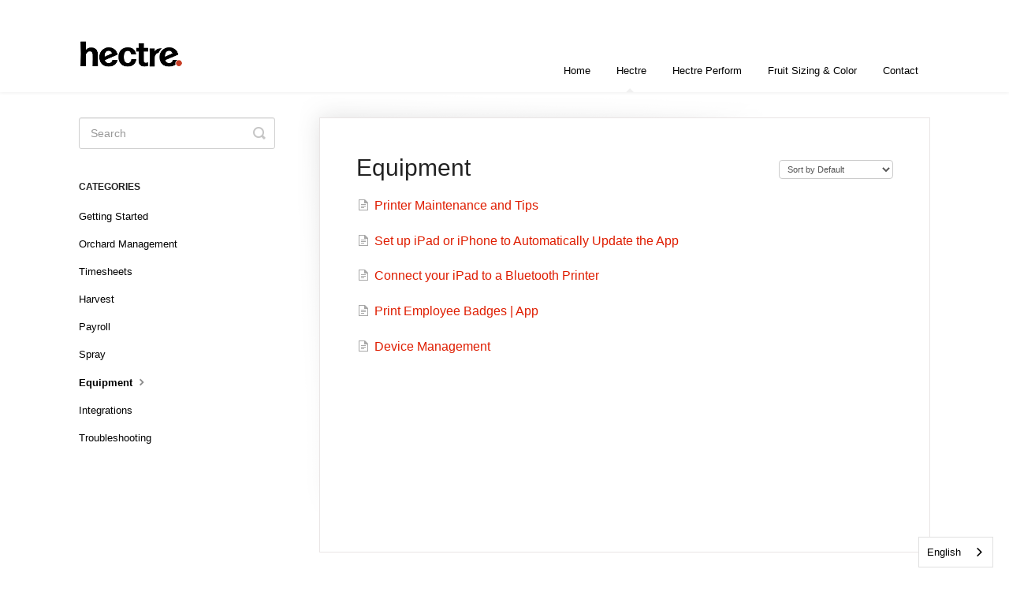

--- FILE ---
content_type: text/html; charset=utf-8
request_url: https://hectre.helpscoutdocs.com/category/16-equipment
body_size: 3578
content:


<!DOCTYPE html>
<html>
    
<head>
    <meta charset="utf-8"/>
    <title>Equipment - Hectre Help</title>
    <meta name="viewport" content="width=device-width, maximum-scale=1"/>
    <meta name="apple-mobile-web-app-capable" content="yes"/>
    <meta name="format-detection" content="telephone=no">
    <meta name="description" content="Common questions, helpful tips and support documentation by Hectre"/>
    <meta name="author" content="Hectre"/>
    <link rel="canonical" href="https://hectre.helpscoutdocs.com/category/16-equipment"/>
    

    
        <link rel="stylesheet" href="//d3eto7onm69fcz.cloudfront.net/assets/stylesheets/launch-1768584794206.css">
    
    <style>
        body { background: #e5e5e5; }
        .navbar .navbar-inner { background: #ffffff; }
        .navbar .nav li a, 
        .navbar .icon-private-w  { color: #c0c0c0; }
        .navbar .brand, 
        .navbar .nav li a:hover, 
        .navbar .nav li a:focus, 
        .navbar .nav .active a, 
        .navbar .nav .active a:hover, 
        .navbar .nav .active a:focus  { color: #ffffff; }
        .navbar a:hover .icon-private-w, 
        .navbar a:focus .icon-private-w, 
        .navbar .active a .icon-private-w, 
        .navbar .active a:hover .icon-private-w, 
        .navbar .active a:focus .icon-private-w { color: #ffffff; }
        #serp-dd .result a:hover,
        #serp-dd .result > li.active,
        #fullArticle strong a,
        #fullArticle a strong,
        .collection a,
        .contentWrapper a,
        .most-pop-articles .popArticles a,
        .most-pop-articles .popArticles a:hover span,
        .category-list .category .article-count,
        .category-list .category:hover .article-count { color: #df1d00; }
        #fullArticle, 
        #fullArticle p, 
        #fullArticle ul, 
        #fullArticle ol, 
        #fullArticle li, 
        #fullArticle div, 
        #fullArticle blockquote, 
        #fullArticle dd, 
        #fullArticle table { color:#333333; }
    </style>
    
        <link rel="stylesheet" href="//s3.amazonaws.com/helpscout.net/docs/assets/5fa36a4d4cedfd0016109d90/attachments/66c69913493fd0116031fb23/updated-August-2024-HelpScout-stylesheet.css">
    
    <link rel="apple-touch-icon-precomposed" href="//d33v4339jhl8k0.cloudfront.net/docs/assets/5fa36a4d4cedfd0016109d90/images/664d3d8ce1989867dcefcdf4/android-chrome-512x512.png">
    <link rel="shortcut icon" type="image/png" href="//d33v4339jhl8k0.cloudfront.net/docs/assets/5fa36a4d4cedfd0016109d90/images/664d3d8d5173914f806c0b54/favicon.ico">
    <!--[if lt IE 9]>
    
        <script src="//d3eto7onm69fcz.cloudfront.net/assets/javascripts/html5shiv.min.js"></script>
    
    <![endif]-->
    
        <script type="application/ld+json">
        {"@context":"https://schema.org","@type":"WebSite","url":"https://hectre.helpscoutdocs.com","potentialAction":{"@type":"SearchAction","target":"https://hectre.helpscoutdocs.com/search?query={query}","query-input":"required name=query"}}
        </script>
    
        <script type="application/ld+json">
        {"@context":"https://schema.org","@type":"BreadcrumbList","itemListElement":[{"@type":"ListItem","position":1,"name":"Hectre Help","item":"https://hectre.helpscoutdocs.com"},{"@type":"ListItem","position":2,"name":"Hectre","item":"https://hectre.helpscoutdocs.com/collection/1-hectre"},{"@type":"ListItem","position":3,"name":"Equipment","item":"https://hectre.helpscoutdocs.com/category/16-equipment"}]}
        </script>
    
    
            
<script type="text/javascript" src="https://cdn.weglot.com/weglot.min.js"></script>
<script>
    Weglot.initialize({
        api_key: 'wg_352e7b355e215434626ad2c8637142c26'
    });
</script>
    
</head>
    
    <body>
        
<header id="mainNav" class="navbar">
    <div class="navbar-inner">
        <div class="container-fluid">
            <a class="brand" href="https://hectre.com/">
            
                
                    <img src="//d33v4339jhl8k0.cloudfront.net/docs/assets/5fa36a4d4cedfd0016109d90/images/664d3b72dd0f8c60bb3fc099/logo-for-email-sig.png" alt="Hectre Help" width="133" height="75">
                

            
            </a>
            
                <button type="button" class="btn btn-navbar" data-toggle="collapse" data-target=".nav-collapse">
                    <span class="sr-only">Toggle Navigation</span>
                    <span class="icon-bar"></span>
                    <span class="icon-bar"></span>
                    <span class="icon-bar"></span>
                </button>
            
            <div class="nav-collapse collapse">
                <nav role="navigation"><!-- added for accessibility -->
                <ul class="nav">
                    
                        <li id="home"><a href="/">Home <b class="caret"></b></a></li>
                    
                    
                        
                            <li  class="active"  id="hectre"><a href="/collection/1-hectre">Hectre  <b class="caret"></b></a></li>
                        
                            <li  id="hectre-perform"><a href="/collection/303-hectre-perform">Hectre Perform  <b class="caret"></b></a></li>
                        
                            <li  id="fruit-sizing-color"><a href="/collection/220-fruit-sizing-color">Fruit Sizing &amp; Color  <b class="caret"></b></a></li>
                        
                    
                    
                        <li id="contact"><a href="#" class="contactUs" onclick="window.Beacon('open')">Contact</a></li>
                        <li id="contactMobile"><a href="#" class="contactUs" onclick="window.Beacon('open')">Contact</a></li>
                    
                </ul>
                </nav>
            </div><!--/.nav-collapse -->
        </div><!--/container-->
    </div><!--/navbar-inner-->
</header>
        <section id="contentArea" class="container-fluid">
            <div class="row-fluid">
                <section id="main-content" class="span9">
                    <div class="contentWrapper">
                        
    <hgroup id="categoryHead">
        <h1>Equipment</h1>
        <p class="descrip"></p>
        <div class="sort">
             

<form action="/category/16-equipment" method="GET" >
    
                <select name="sort" id="sortBy" title="sort-by" onchange="this.form.submit();" aria-label="Page reloads on selection">
                    
                        <option value="" >Sort by Default</option>
                    
                        <option value="name" >Sort A-Z</option>
                    
                        <option value="popularity" >Sort by Popularity</option>
                    
                        <option value="updatedAt" >Sort by Last Updated</option>
                    
                </select>
            
</form>

        </div>
    </hgroup><!--/categoryHead-->

    
        <ul class="articleList">
            
                <li><a href="/article/11-printer-maintenance-and-tips"><i class="icon-article-doc"></i><span>Printer Maintenance and Tips</span></a></li>
            
                <li><a href="/article/50-how-to-set-up-ipad-or-iphone-to-automatically-update-apps"><i class="icon-article-doc"></i><span>Set up iPad or iPhone to Automatically Update the App</span></a></li>
            
                <li><a href="/article/73-connecting-to-bluetooth-printer"><i class="icon-article-doc"></i><span>Connect your iPad to a Bluetooth Printer</span></a></li>
            
                <li><a href="/article/138-print-employee-badges"><i class="icon-article-doc"></i><span>Print Employee Badges |  App</span></a></li>
            
                <li><a href="/article/171-device-management"><i class="icon-article-doc"></i><span>Device Management</span></a></li>
            
        </ul><!--/articleList-->

        
    

                    </div><!--/contentWrapper-->
                    
                </section><!--/content-->
                <aside id="sidebar" class="span3">
                 

<form action="/search" method="GET" id="searchBar" class="sm" autocomplete="off">
    
                    <input type="hidden" name="collectionId" value="5fa3708b4cedfd00165ad570"/>
                    <input type="text" name="query" title="search-query" class="search-query" placeholder="Search" value="" aria-label="Search" />
                    <button type="submit">
                        <span class="sr-only">Toggle Search</span>
                        <i class="icon-search"></i>
                    </button>
                    <div id="serp-dd" style="display: none;" class="sb">
                        <ul class="result">
                        </ul>
                    </div>
                
</form>

                
                    <h3>Categories</h3>
                    <ul class="nav nav-list">
                    
                        
                            <li ><a href="/category/5-getting-started">Getting Started  <i class="icon-arrow"></i></a></li>
                        
                    
                        
                            <li ><a href="/category/15-people">Orchard Management  <i class="icon-arrow"></i></a></li>
                        
                    
                        
                            <li ><a href="/category/7-orchard-tasks">Timesheets  <i class="icon-arrow"></i></a></li>
                        
                    
                        
                            <li ><a href="/category/133-harvest">Harvest  <i class="icon-arrow"></i></a></li>
                        
                    
                        
                            <li ><a href="/category/9-managing-staff-pay-rates">Payroll  <i class="icon-arrow"></i></a></li>
                        
                    
                        
                            <li ><a href="/category/292-spray">Spray  <i class="icon-arrow"></i></a></li>
                        
                    
                        
                            <li  class="active" ><a href="/category/16-equipment">Equipment  <i class="icon-arrow"></i></a></li>
                        
                    
                        
                            <li ><a href="/category/20-integrations">Integrations  <i class="icon-arrow"></i></a></li>
                        
                    
                        
                            <li ><a href="/category/17-troubleshooting">Troubleshooting  <i class="icon-arrow"></i></a></li>
                        
                    
                    </ul>
                
                </aside><!--/span-->
            </div><!--/row-->
            <div id="noResults" style="display:none;">No results found</div>
            <footer>
                

<p>&copy;
    
        <a href="https://hectre.com/">Hectre</a>
    
    2026. <span>Powered by <a rel="nofollow noopener noreferrer" href="https://www.helpscout.com/docs-refer/?co=Hectre&utm_source=docs&utm_medium=footerlink&utm_campaign=Docs+Branding" target="_blank">Help Scout</a></span>
    
        
    
</p>

            </footer>
        </section><!--/.fluid-container-->
        
            

<script id="beaconLoader" type="text/javascript">!function(e,t,n){function a(){var e=t.getElementsByTagName("script")[0],n=t.createElement("script");n.type="text/javascript",n.async=!0,n.src="https://beacon-v2.helpscout.net",e.parentNode.insertBefore(n,e)}if(e.Beacon=n=function(t,n,a){e.Beacon.readyQueue.push({method:t,options:n,data:a})},n.readyQueue=[],"complete"===t.readyState)return a();e.attachEvent?e.attachEvent("onload",a):e.addEventListener("load",a,!1)}(window,document,window.Beacon||function(){});</script>
<script type="text/javascript">window.Beacon('init', '0ae35e4c-5446-471f-9679-be4226bb8efa')</script>

<script type="text/javascript">
    function hashChanged() {
        var hash = window.location.hash.substring(1); 
        if (hash === 'contact') {
            window.Beacon('open')
        }
    }

    if (window.location.hash) {
        hashChanged()
    }

    window.onhashchange = function () {
        hashChanged()
    }

    window.addEventListener('hashchange', hashChanged, false);

</script>

        
        
    <script src="//d3eto7onm69fcz.cloudfront.net/assets/javascripts/app4.min.js"></script>

<script>
// keep iOS links from opening safari
if(("standalone" in window.navigator) && window.navigator.standalone){
// If you want to prevent remote links in standalone web apps opening Mobile Safari, change 'remotes' to true
var noddy, remotes = false;
document.addEventListener('click', function(event) {
noddy = event.target;
while(noddy.nodeName !== "A" && noddy.nodeName !== "HTML") {
noddy = noddy.parentNode;
}

if('href' in noddy && noddy.href.indexOf('http') !== -1 && (noddy.href.indexOf(document.location.host) !== -1 || remotes)){
event.preventDefault();
document.location.href = noddy.href;
}

},false);
}
</script>
        
    </body>
</html>

--- FILE ---
content_type: text/css
request_url: https://s3.amazonaws.com/helpscout.net/docs/assets/5fa36a4d4cedfd0016109d90/attachments/66c69913493fd0116031fb23/updated-August-2024-HelpScout-stylesheet.css
body_size: 7183
content:
@import url('https://fonts.googleapis.com/css2?family=Lato:wght@400;600;700&display=swap');

section {
	padding-bottom: 5%;
}

.nav a {
    color: black !important;
}

.nav a:hover {
    color: #DF1D00 !important
}

body {
    background-color: white !important;
}

#docsSearch {
    height: 300px;
    background-color: white;
    border-bottom: none;
    display: flex;
    flex-direction: column;
    align-items: center;
    justify-content: center;
    position: relative;
    top: -1px;
}

#searchBar .search-query {
    /* border-radius: 20px; */
}

#docsSearch h1 {
    color: white;
    /* text-transform: capitalize; */
    font-family: 'Lato', sans-serif;
    /* letter-spacing: 1.5px; */
    font-size: 32px;
    color: black;
    font-weight: 600;
}

#searchBar button {
    background-color: #DF1D00;
    background-image: url("http://www.hectre.com/wp-content/uploads/2021/01/Vector.png");
    background-repeat: no-repeat;
    background-position: center;
    border-color: #DF1D00;
    /* border-radius: 0px 20px 20px 0px; */
    border-radius: 4px;
    /* width: 40px;
    height: 40px; */
    /* margin-left: 10px; */
}

#searchBar button span {
    display: none;
}

#searchBar button:hover {
    background-color: #DF1D00;
    background-image: url("http://www.hectre.com/wp-content/uploads/2021/01/Vector.png");
    background-repeat: no-repeat;
    background-position: center;
    border-color: #DF1D00;
    /* border-radius: 0px 20px 20px 0px; */
    border-radius: 4px;
    /* width: 40px;
    height: 40px; */
    /* margin-left: 10px; */
    ;
}

.category {
    box-shadow: 0px 2px 6px rgba(0, 0, 0, 0.15);
    border-radius: 4px;
}

#category-5 {
    /* background-image: url("http://www.hectre.com/wp-content/uploads/2021/01/314_click_here_flatline-1.png"); */
    background-image: url("https://cdn.hectre.com/HelpScout/Getting%20Started.png");
    background-repeat: no-repeat;
    background-position: center 25%;
}

#category-16 {
    /* background-image: url("http://www.hectre.com/wp-content/uploads/2021/01/314_click_here_flatline-1.png"); */
    background-image: url("https://cdn.hectre.com/HelpScout/Equipment.png");
    background-repeat: no-repeat;
    background-position: center 25%;
}

#category-7 {
    background-image: url("https://cdn.hectre.com/HelpScout/Timesheets.png");
    background-repeat: no-repeat;
    background-position: center 25%;
}

#category-9 {
    background-image: url("https://cdn.hectre.com/HelpScout/Payroll.png");
    background-repeat: no-repeat;
    background-position: center 25%;
}

#category-15 {
    background-image: url("https://cdn.hectre.com/HelpScout/Orchard%20Management.png");
    background-repeat: no-repeat;
    background-position: center 25%;
}

#category-18 {
    background-image: url("https://cdn.hectre.com/HelpScout/501_video_tutorial_flatline.png");
    background-repeat: no-repeat;
    background-position: center 25%;
}

#category-19 {
    background-image: url("https://cdn.hectre.com/HelpScout/114_report_presentation_flatline.png");
    background-repeat: no-repeat;
    background-position: center 25%;
}

#category-19 {
    background-image: url("https://cdn.hectre.com/HelpScout/114_report_presentation_flatline.png");
    background-repeat: no-repeat;
    background-position: center 25%;
}

#category-20 {
    background-image: url("https://cdn.hectre.com/HelpScout/Integrations.png");
    background-repeat: no-repeat;
    background-position: center 25%;
}

#category-17 {
    background-image: url("https://cdn.hectre.com/HelpScout/Troubleshooting%20Hectre.png");
    background-repeat: no-repeat;
    background-position: center 25%;
}


#category-192 {
    background-image: url("https://cdn.hectre.com/HelpScout/mobile-app.png");
    background-repeat: no-repeat;
    background-position: center 25%;
}

#category-178 {
    background-image: url("https://cdn.hectre.com/HelpScout/best-practices.png");
    background-repeat: no-repeat;
    background-position: center 25%;
}

#category-177 {
    background-image: url("https://cdn.hectre.com/HelpScout/Troubleshooting%20Spectre.png");
    background-repeat: no-repeat;
    background-position: center 25%;
}


#category-133 {
    background-image: url("https://cdn.hectre.com/HelpScout/Harvest.png");
    background-repeat: no-repeat;
    background-position: center 25%;
}

#category-108 {
    background-image: url("https://cdn.hectre.com/HelpScout/Spectre%20Getting%20Started.png");
    background-repeat: no-repeat;
    background-position: center 25%;
}

#category-110 {
    background-image: url("https://cdn.hectre.com/HelpScout/03-Other.png");
    background-repeat: no-repeat;
    background-position: center 25%;
}

#category-109 {
    background-image: url("https://cdn.hectre.com/HelpScout/Top%20Down.png");
    background-repeat: no-repeat;
    background-position: center 25%;
}

#category-195 {
    background-image: url("https://cdn.hectre.com/HelpScout/Dashboard.png");
    background-repeat: no-repeat;
    background-position: center 25%;
}

#category-292 {
    background-image: url("https://cdn.hectre.com/HelpScout/Spray.png");
    background-repeat: no-repeat;
    background-position: center 10%;
    background-size: contain;
}

#category-223 {
    background-image: url("https://cdn.hectre.com/HelpScout/Spectre%20Getting%20Started.png");
    background-repeat: no-repeat;
    background-position: center 25%;
}

#category-224 {
    background-image: url("https://cdn.hectre.com/HelpScout/mobile-app.png");
    background-repeat: no-repeat;
    background-position: center 25%;
}

#category-225 {
    background-image: url("https://cdn.hectre.com/HelpScout/501_video_tutorial_flatline.png");
    background-repeat: no-repeat;
    background-position: center 25%;
}

#category-227 {
    background-image: url("https://cdn.hectre.com/HelpScout/Dashboard.png");
    background-repeat: no-repeat;
    background-position: center 25%;
}

#category-226 {
    background-image: url("https://cdn.hectre.com/HelpScout/Troubleshooting%20Spectre.png");
    background-repeat: no-repeat;
    background-position: center 25%;
}

.category h3 {
    padding-top: 190px;
    font-weight: 700;
    font-family: 'Lato', sans-serif;
    text-align: left;
}

#category-312 {
    background-image: url("https://cdn.hectre.com/HelpScout/HelpScout%20Icons%20(1).png");
    background-repeat: no-repeat;
    background-position: center 25%;
}

.category p {
    text-align: left;
}

.category-list {
    display: grid;
    /* flex-direction: row; */
    justify-content: center;
    grid-template-columns: 30% 30% 30%;
    gap: 5%;
    padding-bottom: 5%;
}

.category-list .category {
    width: 90%;
}

footer p {
    margin-top: 5%;
    margin-bottom: 0% !important;
}

@media only screen and (max-width: 600px) {
    .category-list {
        grid-template-columns: 100%;
        justify-items: center;
        gap: inherit;

    }
    footer p {
        margin-top: 150%;
    }
}

@media (max-width: 768px) and (max-width: 600px) {
    .category-list .category, .category-list.two-col .category {
        box-sizing: border-box;
        margin: 0 0 -1px;
        width: 100%;
        margin-bottom: 40px;
    }
}